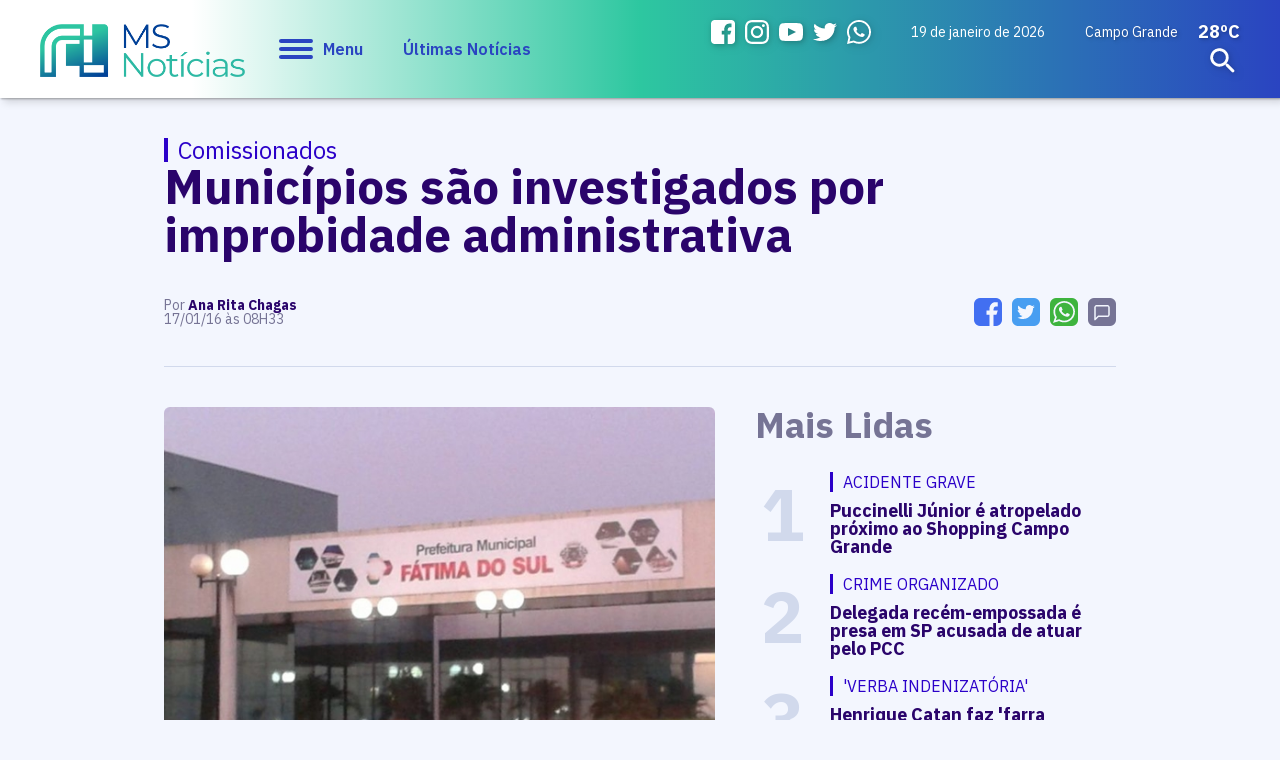

--- FILE ---
content_type: text/html; charset=utf-8
request_url: https://www.google.com/recaptcha/api2/aframe
body_size: 267
content:
<!DOCTYPE HTML><html><head><meta http-equiv="content-type" content="text/html; charset=UTF-8"></head><body><script nonce="YJ0u0F7IrBNLPq736M_wbg">/** Anti-fraud and anti-abuse applications only. See google.com/recaptcha */ try{var clients={'sodar':'https://pagead2.googlesyndication.com/pagead/sodar?'};window.addEventListener("message",function(a){try{if(a.source===window.parent){var b=JSON.parse(a.data);var c=clients[b['id']];if(c){var d=document.createElement('img');d.src=c+b['params']+'&rc='+(localStorage.getItem("rc::a")?sessionStorage.getItem("rc::b"):"");window.document.body.appendChild(d);sessionStorage.setItem("rc::e",parseInt(sessionStorage.getItem("rc::e")||0)+1);localStorage.setItem("rc::h",'1768840687881');}}}catch(b){}});window.parent.postMessage("_grecaptcha_ready", "*");}catch(b){}</script></body></html>